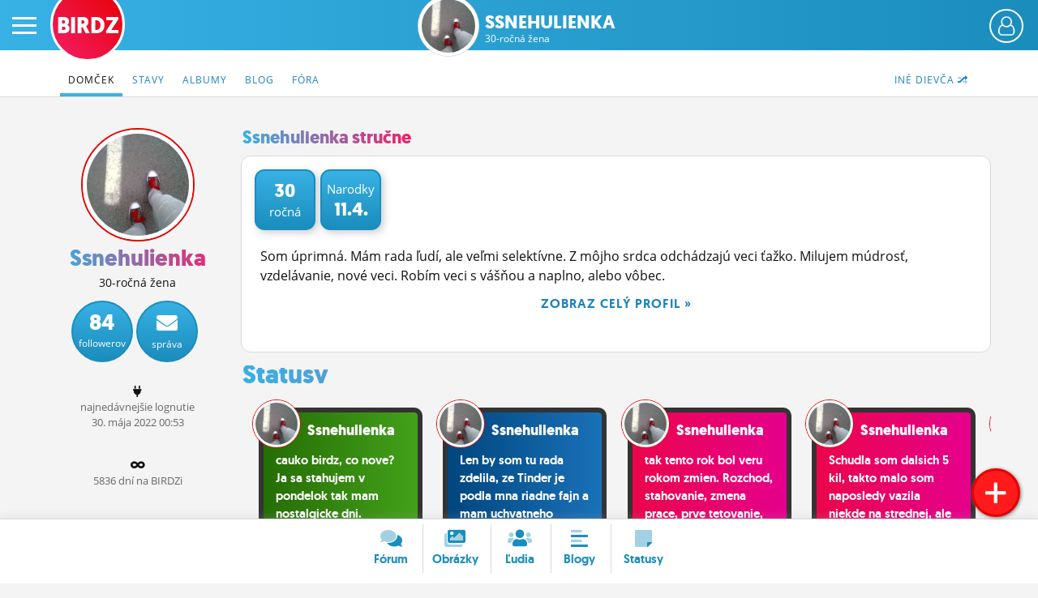

--- FILE ---
content_type: text/html; charset=UTF-8
request_url: https://www.birdz.sk/ssnehulienka/
body_size: 12093
content:
<!DOCTYPE html>
<html lang="sk">
<head>
    <meta charset="utf-8">
    <meta http-equiv="X-UA-Compatible" content="IE=edge">
    <meta name="viewport" content="width=device-width, initial-scale=1.0, maximum-scale=1.0, user-scalable=no">
    <title>Ssnehulienka - Profil  - BIRDZ</title>
    <link rel="apple-touch-icon" sizes="57x57" href="/static/icons/apple-icon-57x57.png">
	<link rel="apple-touch-icon" sizes="60x60" href="/static/icons/apple-icon-60x60.png">
	<link rel="apple-touch-icon" sizes="72x72" href="/static/icons/apple-icon-72x72.png">
	<link rel="apple-touch-icon" sizes="76x76" href="/static/icons/apple-icon-76x76.png">
	<link rel="apple-touch-icon" sizes="114x114" href="/static/icons/apple-icon-114x114.png">
	<link rel="apple-touch-icon" sizes="120x120" href="/static/icons/apple-icon-120x120.png">
	<link rel="apple-touch-icon" sizes="144x144" href="/static/icons/apple-icon-144x144.png">
	<link rel="apple-touch-icon" sizes="152x152" href="/static/icons/apple-icon-152x152.png">
	<link rel="apple-touch-icon" sizes="180x180" href="/static/icons/apple-icon-180x180.png">
	<link rel="icon" type="image/png" sizes="192x192"  href="/static/icons/android-icon-192x192.png">
	<link rel="icon" type="image/png" sizes="32x32" href="/static/icons/favicon-32x32.png">
	<link rel="icon" type="image/png" sizes="96x96" href="/static/icons/favicon-96x96.png">
	<link rel="icon" type="image/png" sizes="16x16" href="/static/icons/favicon-16x16.png">
	<link rel="manifest" href="/manifest.json">
	<meta name="msapplication-TileColor" content="#ffffff">
	<meta name="msapplication-TileImage" content="/static/icons/ms-icon-144x144.png">
	<meta name="theme-color" content="#ffffff">
    <meta name="application-name" content="BIRDZ">
 <link rel="stylesheet" href="/static/css/b2020.css?v=20220224_1202"><!--	<link rel="stylesheet" href="/static/css/b2020.css?v=20220224_1202">-->
	<link rel="stylesheet" href="/static/e1/css/emojione-awesome.css">
	<link rel="stylesheet" href="//cdnjs.cloudflare.com/ajax/libs/animate.css/3.5.2/animate.min.css">
    <link rel="stylesheet" href="//brick.a.ssl.fastly.net/Open+Sans:300,400,700">	
	<link rel="stylesheet" href="https://pro.fontawesome.com/releases/v5.11.2/css/all.css" integrity="sha384-zrnmn8R8KkWl12rAZFt4yKjxplaDaT7/EUkKm7AovijfrQItFWR7O/JJn4DAa/gx" crossorigin="anonymous">  
	<script	src="//code.jquery.com/jquery-3.1.1.min.js" integrity="sha256-hVVnYaiADRTO2PzUGmuLJr8BLUSjGIZsDYGmIJLv2b8=" crossorigin="anonymous"></script>
	
	
	
	<script type="text/javascript">
		window.didomiConfig={app:{logoUrl:'https://www.birdz.sk/static/logo/logo-male.png'},theme:{color:'#4c98c6',linkColor:'#eb0b25'}};
		window.gdprAppliesGlobally=true;(function(){function a(e){if(!window.frames[e]){if(document.body&&document.body.firstChild){var t=document.body;var n=document.createElement("iframe");n.style.display="none";n.name=e;n.title=e;t.insertBefore(n,t.firstChild)}
else{setTimeout(function(){a(e)},5)}}}function e(n,r,o,c,s){function e(e,t,n,a){if(typeof n!=="function"){return}if(!window[r]){window[r]=[]}var i=false;if(s){i=s(e,t,n)}if(!i){window[r].push({command:e,parameter:t,callback:n,version:a})}}e.stub=true;function t(a){if(!window[n]||window[n].stub!==true){return}if(!a.data){return}
var i=typeof a.data==="string";var e;try{e=i?JSON.parse(a.data):a.data}catch(t){return}if(e[o]){var r=e[o];window[n](r.command,r.parameter,function(e,t){var n={};n[c]={returnValue:e,success:t,callId:r.callId};a.source.postMessage(i?JSON.stringify(n):n,"*")},r.version)}}
if(typeof window[n]!=="function"){window[n]=e;if(window.addEventListener){window.addEventListener("message",t,false)}else{window.attachEvent("onmessage",t)}}}e("__tcfapi","__tcfapiBuffer","__tcfapiCall","__tcfapiReturn");a("__tcfapiLocator");(function(e){
  var t=document.createElement("script");t.id="spcloader";t.type="text/javascript";t.async=true;t.src="https://sdk.privacy-center.org/"+e+"/loader.js?target="+document.location.hostname;t.charset="utf-8";var n=document.getElementsByTagName("script")[0];n.parentNode.insertBefore(t,n)})("3247b01c-86d7-4390-a7ac-9f5e09b2e1bd")})();</script>
	
	
	
	
	
	<script src="/static/js/bootstrap.min.js"></script>
	<script src="/static/js/main.js?v=20220224_1202"></script>		
	<link rel="stylesheet" href="/static/plugins/swiper/swiper-bundle.min.css">
	<script src="/static/plugins/swiper/swiper-bundle.min.js"></script>		
	

	<script src="//g.pravda.sk/kreativy/script/googlefc.js?v=20210129" type="application/javascript"></script>
	
	
	
	
	
	<!--[if lt IE 9]>
	<script src="https://cdnjs.cloudflare.com/ajax/libs/html5shiv/3.6.2/html5shiv.js"></script>
	<![endif]-->
</head>

<body>
    <div class="wrapper">

        <div class="sidebar-wrapper">
            <ul class="sidebar-nav">
                <li class="sidebar-search">
                	<form method="get" action="/vyhladavac/" class="search-form">
	                	<input name="query" type="search" placeholder="Hľadaj na BIRDZ" class="search-query">
	                	<button class="search-button"><span class="fas fa-search"> </span></button>
                	</form>                
                </li>
                <li id="sidebar-avatar" class="sidebar-avatar"><a href="/login/" class="sidebar-avatar-img avatar-none">
	                        <img src="/static/img/00.png" alt="neprihlásený" class="sidebar-avatar-img avatar-none">
	                    </a>
	                    <a href="/login/" class="btn btn-primary btn-login-left">Prihlás sa</a></li>
                <!--<li id="sidebar-avatar" class="sidebar-avatar"><a href="/login/" class="sidebar-avatar-img avatar-none"><img src="/static/img/0.png" alt="none" class="sidebar-avatar-img avatar-none"></a></li>-->
                <li><a href="/">Činžiak <span class="fad fa-home"></span></a></li>
                <li><a href="/forum/">Fórum</a></li>
                <li><a href="/nastenka/">Statusy</a></li>
                <li><a href="/blogy/">Blogy</a></li>
                <!--<li><a href="/casak/">Časák</a></li>-->
                <li><a href="/fotky/">Obrázky</a></li>
                <li><a href="/ludia/">Ľudia</a></li>
                <li><a href="/profil/">Môj profil</a></li>
                <li><a href="/nastavenia/">Nastavenia</a></li>
                <li><a href="#" class="roleta">Roleta</a></li>
                <li class="sidebar-logout"><a href="/logout/"><span class="fad fa-sign-out"></span></a></li>
            </ul>
        </div>

        <div id="page" class="page-content-wrapper bg-profile">
	    <div id="header-fixable" class="header-fixable">     
	        <header id="header" class="header">
		        
		        <div class="header-main">
			        <button type="button" id="menu-toggle" class="hamburger is-closed" data-toggle="offcanvas">
	                	<span class="hamb-top"></span>
						<span class="hamb-middle"></span>
						<span class="hamb-bottom"></span>
					</button>
										<span class="button button-set button-more" href="#"><span class="header_user_avatar"><a href="/login/" class="sidebar-avatar-img avatar-none"><img src="/static/img/empty-avatar-.png" alt="neprihlásený" class="sidebar-avatar-img avatar-none"></a></span></span>					<div class="div-more header_user_menu">						<ul>						<li><a href="/login/"><span class="fala"><span class="fad fa-sign-in"></span></span> <em>Prihlásiť sa</em></a></li>						<li><a href="/registracia/" title="Registrácia"><span class="fala"><span class="fad fa-user-plus"></span></span> <em>Registrácia</em></a></li>						<li><a href="/info/" title="O BIRDZi"><span class="fala"><span class="fad fa-info"></span></span> <em>O BIRDZi</em></a></li>						<li><a href="/info/kontakty" title="Kontakt"><span class="fala"><span class="fad fa-phone"></span></span> <em>Kontakt</em></a></li>						</ul>					</div>					
					
											<div class="logos  logos-profile">
						 						<a href="/" class="birdz-logo" title="BIRDZ">BIRDZ</a>&nbsp;<a href="/ssnehulienka/profil/" class="section-avatar" title="Ssnehulienka"><img src="/uc/av/e/7/e7b5ab3fc878c217be2cfc3411bed350.jpg" alt="Ssnehulienka" class="section-avatar"></a><a href="/ssnehulienka/" class="section-logo" title="Ssnehulienka">Ssnehulienka<br><span class="section-sub">30-ročná žena</span></a>						
						</div>
					
											
		        </div>
	        </header>
	    </div>	    
        
        
        		    <header class="subnav-header">
						<div class="container container-fluid">
							
							<nav>
								<ul class="nav nav-tabs">
									
									<li class="pull-right"><a href="/profil/dalsiedievca/ssnehulienka"><span class="hidden-xxs">Iné dievča </span><span class="fad fa-random"></span></a></li>


									<li  class="active"><a href="/ssnehulienka/"><span class="hidden-xs">Domček</span><span class="visible-xs"><span class="fad fa-home"></span></span></a></li>
									<li ><a href="/ssnehulienka/statusy/">Stavy</a></li> 
										
									<li ><a href="/ssnehulienka/albumy/">Albumy</a></li> <!-- album/list -> dalsie albumy -->
									<li ><a href="/ssnehulienka/blog/">Blog</a></li>
										
									
										
									<li ><a href="/ssnehulienka/diskusie/">Fóra</a></li> 
									
																	</ul> 
							</nav>
						</div>
					</header>
					
        

		            <main class="main-container container container-fluid clearfix">
	         
                <div class="listing homepage-page listing-msnr listing-forum row"><!--profile-->
	             
	             
	             
	            <div class="sidebar col-lg-15">
					
					<div class="sidebar-left col-lg-3 col-md-3 col-sm-3 hidden-xs">
						
											<div class="sider">
					
					<div class="item item-profile" style="overflow: hidden">
	                    
	                    	<div style="overflow: hidden;position: relative;">
		                    	
		                    	<div class="inner-profile">
												
										
						                	<div class="profile-avatar avatar-girl"><a href="/ssnehulienka/profil"><img src="/uc/av/e/7/e7b5ab3fc878c217be2cfc3411bed350.jpg" alt="ssnehulienka fotka" class="profile-avatar avatar-girl"></a></div>
						                	
						                							                	
						                	
						                	
						                	<h1 class="birdzrainbow">Ssnehulienka</h1>
							               
							                <p>30-ročná žena</p><div class="btns"><a href="#" class="button-circle button-circle10" title="Odberatelia"><strong>84</strong><span class="hidden-sm">followerov</span><span class="visible-sm">foll.</span></a><a href="/login/" class="button-circle" title="Pošli správu"><strong><i class="fas fa-envelope"></i></strong><span>správa</span></a><div class="clear"></div></div><br /><p><span class="fas fa-plug"></span><br /><span class="small-dark">najnedávnejšie&nbsp;lognutie<br />30. <i class="no-italic visible-xs-inline">5.</i><i class="no-italic hidden-xs">mája</i> 2022 00:53</span></p><br /><p class="regcounter"><span class="fas fa-infinity"></span><br /><span class="small-dark">5836 dní na BIRDZi</span></p><p class="regdater"><span class="fas fa-infinity"></span><br /><span class="small-dark">regnutá od 25. januára 2010</span></p>		
							            
		                    	</div>
		                    </div>
	                    </div>	



					</div>	                
	                </div>
                
                
           	<div class="sidebar-main col-lg-12 col-md-12 col-sm-12 col-xs-15">
	           	
	           		
					<ul class="sider-toplist-dates list-reset">
						<li><h3 class="h3 birdzrainbow">Ssnehulienka stručne</h3></li>
											</ul>
				    
				    
				    
				    
				    
				    
					<div class="white-page">           	
						                	
				    
				    
				    
							<div id="header_profile" class="item profile-header  visible-xs" style="">
		                    	<div class="inner-blured" style="background: url('/uc/av/e/7/e7b5ab3fc878c217be2cfc3411bed350.jpg') 0 0 / cover no-repeat;"> </div>
		                    	<div class="inner-profile">
												
										
						                	<div class="profile-avatar avatar-girl"><a href="/ssnehulienka/profil"><img src="/uc/av/e/7/e7b5ab3fc878c217be2cfc3411bed350.jpg" alt="ssnehulienka fotka" class="profile-avatar avatar-girl"></a></div>
						                	
						                							                	
						                	
						                	
						                	<h1>Ssnehulienka</h1>
							               
							                <p><span class="small">online 30. <i class="no-italic visible-xs-inline">5.</i><i class="no-italic hidden-xs">mája</i> 2022 00:53</span></p><a href="#" class="btn1 button-circle button-circle10" title="Odberatelia"><strong>84</strong><span>followerov</span></a><a href="/login/" class="btn2 button-circle" title="Pošli správu"><strong><i class="fas fa-envelope"></i></strong><span>správa</span></a>		
							            
		                    	</div>
		                    </div>	


				    
				    
				    
			<div class="white-page-in">
					
					<div class="profile-badges clearfix"><div class="profile-badge profile-badge1"><strong>30</strong>ročná</div><div class="profile-badge profile-badge2">Narodky <strong>11.4.</strong></div></div><div class="profile-profile-large"><div class="profile-short"> Som úprimná.  Mám rada ľudí,  ale veľmi selektívne.  Z môjho srdca odchádzajú veci ťažko.  Milujem múdrosť,  vzdelávanie,  nové veci.  Robím veci s vášňou a naplno,  alebo vôbec. <a href="#" class="btn profileshort">Zobraz celý profil &raquo;</a></div><div class="profile-long">Som úprimná.  Mám rada ľudí,  ale veľmi selektívne.  Z môjho srdca odchádzajú veci ťažko.  Milujem múdrosť,  vzdelávanie,  nové veci.  Robím veci s vášňou a naplno,  alebo vôbec.  <br /><span class="small"><a href="#" class="profilelong">Zmenši</a></span></div></div> 
					</div>
					
					
					
			</div>		

				<div class="birdz-slider birdz-slider3  ">
					<ul class="sider-toplist-dates list-reset">
						<li style="width:100%"><a href="/ssnehulienka/statusy"><h3 class="h2 birdzrainbow">Statusy</h3></a></li>
				    </ul>                	 
                	
					<div class="list- list-1">
				    <div class="swiper-container3">  
					  <div class="swiper-wrapper">
					      <div class="swiper-slide"><div class="item status sta_skin9"><a href="/ssnehulienka/status/cauko-birdz-co-nove-ja-sa-stahujem-v-pondelok-tak-mam-nostalgicke-dni-/1261599-status.html" class="text-decoration-none"><div class="slide-inside slide-inside3 bubble speech inner"><div class="article-nick text-left">
				                	<div class="article-avatar avatar-girl"><img src="/static/img/00.png" data-src="/uc/av/e/7/e7b5ab3fc878c217be2cfc3411bed350.jpg" alt="ssnehulienka fotka" class="lazyload article-avatar avatar-girl"></div><span class="article-nick-link"><strong>Ssnehulienka</strong></span></div><div class="article-text">cauko birdz, co nove? Ja sa stahujem v pondelok tak mam nostalgicke dni.</div></div></a></div></div><div class="swiper-slide"><div class="item status sta_skin3"><a href="/ssnehulienka/status/len-by-som-tu-rada-zdelila-ze-tinder-je-podla-mna-riadne-fajn-a-mam-uchvatneho-noveho-frajera-d/1247942-status.html" class="text-decoration-none"><div class="slide-inside slide-inside3 bubble speech inner"><div class="article-nick text-left">
				                	<div class="article-avatar avatar-girl"><img src="/static/img/00.png" data-src="/uc/av/e/7/e7b5ab3fc878c217be2cfc3411bed350.jpg" alt="ssnehulienka fotka" class="lazyload article-avatar avatar-girl"></div><span class="article-nick-link"><strong>Ssnehulienka</strong></span></div><div class="article-text">Len by som tu rada zdelila, ze Tinder je podla mna riadne fajn a mam uchvatneho noveho frajera <i class="e1a-smiley e1a-lg"> </i> </div></div></a></div></div><div class="swiper-slide"><div class="item status sta_skin5"><a href="/ssnehulienka/status/tak-tento-rok-bol-veru-rokom-zmien-rozchod-stahovanie-zmena-prace-prve-tetovanie-prechod-na-vegetarianstvo-zacala-som-sa-ucit-hrat-na-klavesoch-a-schudla-som-zas-niekolko-kil-nie-je-chronologicky-/1243973-status.html" class="text-decoration-none"><div class="slide-inside slide-inside3 bubble speech inner"><div class="article-nick text-left">
				                	<div class="article-avatar avatar-girl"><img src="/static/img/00.png" data-src="/uc/av/e/7/e7b5ab3fc878c217be2cfc3411bed350.jpg" alt="ssnehulienka fotka" class="lazyload article-avatar avatar-girl"></div><span class="article-nick-link"><strong>Ssnehulienka</strong></span></div><div class="article-text">tak tento rok bol veru rokom zmien. Rozchod, stahovanie, zmena prace, prve tetovanie, prechod na vegetarianstvo, zacala som sa ucit hrat na klavesoch a schudla som zas niekolko kil. /nie je chronologicky/</div></div></a></div></div><div class="swiper-slide"><div class="item status sta_skin5"><a href="/ssnehulienka/status/schudla-som-dalsich-5-kil-takto-malo-som-naposledy-vazila-niekde-na-strednej-ale-hlavne-oproti-strednej-teraz-papam-ovela-zdravsie-a-pravidelne-cvicim-oproti-januaru-2018-je-to-17-kil-dole-yas/1232433-status.html" class="text-decoration-none"><div class="slide-inside slide-inside3 bubble speech inner"><div class="article-nick text-left">
				                	<div class="article-avatar avatar-girl"><img src="/static/img/00.png" data-src="/uc/av/e/7/e7b5ab3fc878c217be2cfc3411bed350.jpg" alt="ssnehulienka fotka" class="lazyload article-avatar avatar-girl"></div><span class="article-nick-link"><strong>Ssnehulienka</strong></span></div><div class="article-text">Schudla som dalsich 5 kil, takto malo som naposledy vazila niekde na strednej, ale hlavne, oproti strednej teraz papam ovela zdravsie a pravidelne cvicim. Oproti januaru 2018 je to 17 kil dole. yas!!</div></div></a></div></div><div class="swiper-slide"><div class="item status sta_skin10"><a href="/ssnehulienka/status/ako-neprist-o-ruzum-v-tychto-osemetnych-casoch-cvicenie-prechadzka-knizky-nove-hobby-u-mna-klavesy-dost-spanku-a-ludsky-kontakt-rinse-amp-repeat/1227673-status.html" class="text-decoration-none"><div class="slide-inside slide-inside3 bubble speech inner"><div class="article-nick text-left">
				                	<div class="article-avatar avatar-girl"><img src="/static/img/00.png" data-src="/uc/av/e/7/e7b5ab3fc878c217be2cfc3411bed350.jpg" alt="ssnehulienka fotka" class="lazyload article-avatar avatar-girl"></div><span class="article-nick-link"><strong>Ssnehulienka</strong></span></div><div class="article-text">Ako neprist o ruzum v tychto osemetnych casoch: 
cvicenie, prechadzka, knizky, nove hobby (u mna klavesy), dost spanku a ludsky kontakt. Rinse &amp; repeat!</div></div></a></div></div><div class="swiper-slide"><div class="item status sta_skin5"><a href="/ssnehulienka/status/⇢-vukovar-⇢-srebrenica-⇢-sarajevo-⇢-tuzla/1216023-status.html" class="text-decoration-none"><div class="slide-inside slide-inside3 bubble speech inner"><div class="article-nick text-left">
				                	<div class="article-avatar avatar-girl"><img src="/static/img/00.png" data-src="/uc/av/e/7/e7b5ab3fc878c217be2cfc3411bed350.jpg" alt="ssnehulienka fotka" class="lazyload article-avatar avatar-girl"></div><span class="article-nick-link"><strong>Ssnehulienka</strong></span></div><div class="article-text">⇢  Vukovar  
⇢   Srebrenica  
⇢    Sarajevo  
⇢     Tuzla</div></div></a></div></div><div class="swiper-slide"><div class="item status sta_skin10"><a href="/ssnehulienka/status/ja-som-to-doteraz-nevedela-tak-mozno-niekomu-pomozem-ak-vam-je-uznana-reklamacia-pre-sk-i-cz-plati-ze-vam-predajca-musi-preplatit-naklady-s-reklamaciou-spojene-napr-ked-ste-tovar-posielali-postou/1214724-status.html" class="text-decoration-none"><div class="slide-inside slide-inside3 bubble speech inner"><div class="article-nick text-left">
				                	<div class="article-avatar avatar-girl"><img src="/static/img/00.png" data-src="/uc/av/e/7/e7b5ab3fc878c217be2cfc3411bed350.jpg" alt="ssnehulienka fotka" class="lazyload article-avatar avatar-girl"></div><span class="article-nick-link"><strong>Ssnehulienka</strong></span></div><div class="article-text">Ja som to doteraz nevedela tak mozno niekomu pomozem: ak vam je uznana reklamacia, pre SK i CZ plati, ze vam predajca musi preplatit naklady s reklamaciou spojene (napr ked ste tovar posielali postou)</div></div></a></div></div><div class="swiper-slide"><div class="item status sta_skin9"><a href="/ssnehulienka/status/po-pol-dni-bolestiveho-hladania-som-si-vcera-kupila-saty-na-promocie-frajerovi-sa-dost-nepacia-ja-ich-lubim-su-trosku-zvlastne-ale-podla-mna-super-neviem-co-s-tym-teraz-d/1211743-status.html" class="text-decoration-none"><div class="slide-inside slide-inside3 bubble speech inner"><div class="article-nick text-left">
				                	<div class="article-avatar avatar-girl"><img src="/static/img/00.png" data-src="/uc/av/e/7/e7b5ab3fc878c217be2cfc3411bed350.jpg" alt="ssnehulienka fotka" class="lazyload article-avatar avatar-girl"></div><span class="article-nick-link"><strong>Ssnehulienka</strong></span></div><div class="article-text">Po pol dni bolestiveho hladania som si vcera kupila saty na promocie. Frajerovi sa dost nepacia, ja ich lubim, su trosku zvlastne ale podla mna super, neviem co s tym teraz <i class="e1a-smiley e1a-lg"> </i> </div></div></a></div></div><div class="swiper-slide"><div class="item status sta_skin10"><a href="/ssnehulienka/status/zajtra-ideme-na-siciliu-za-odmenu-samej-sebe-ako-som-pekne-skolu-skoncila-palermo-catania-siracusa-sice-teraz-este-dorabam-veci-do-prace-nuz-ale-d/1211216-status.html" class="text-decoration-none"><div class="slide-inside slide-inside3 bubble speech inner"><div class="article-nick text-left">
				                	<div class="article-avatar avatar-girl"><img src="/static/img/00.png" data-src="/uc/av/e/7/e7b5ab3fc878c217be2cfc3411bed350.jpg" alt="ssnehulienka fotka" class="lazyload article-avatar avatar-girl"></div><span class="article-nick-link"><strong>Ssnehulienka</strong></span></div><div class="article-text">Zajtra ideme na Siciliu! Za odmenu samej sebe ako som pekne skolu skoncila! Palermo, Catania, Siracusa,... sice teraz este dorabam veci do prace nuz ale <i class="e1a-smiley e1a-lg"> </i> </div></div></a></div></div><div class="swiper-slide"><div class="item status sta_skin10"><a href="/ssnehulienka/status/ej-kamosi-odvcera-som-magistra-politologiea-zivot-je-krasny/1210905-status.html" class="text-decoration-none"><div class="slide-inside slide-inside3 bubble speech inner"><div class="article-nick text-left">
				                	<div class="article-avatar avatar-girl"><img src="/static/img/00.png" data-src="/uc/av/e/7/e7b5ab3fc878c217be2cfc3411bed350.jpg" alt="ssnehulienka fotka" class="lazyload article-avatar avatar-girl"></div><span class="article-nick-link"><strong>Ssnehulienka</strong></span></div><div class="article-text">Ej kamosi, odvcera som magistra Politologie!
A zivot je krasny</div></div></a></div></div> 
						<div class="swiper-slide swiper-slide-noresize"><a class="btn btn-lg" href="/ssnehulienka/statusy/"><span class="fa fa-arrow-right"></span> Viac</a></div>
										      </div>
				      
				      <div class="swiper-button-prev"><div class="swiper-arrow far fa-angle-left"></div></div>
				      <div class="swiper-button-next"><div class="swiper-arrow far fa-angle-right"></div></div>
				    </div>
				    </div>			  
				    			    
				
				  </div>				<div class="birdz-slider birdz-slider3  ">
					<ul class="sider-toplist-dates list-reset">
						<li style="width:100%"><a href="/ssnehulienka/albumy"><h3 class="h2 birdzrainbow">Obrázky</h3></a></li>
				    </ul>                	 
                	
				    
					<div class="list- list-1">
				    <div class="swiper-container3">  
					  <div class="swiper-wrapper">
					      <div class="swiper-slide"><div class="item"><a href="/ssnehulienka/obrazok/toto-triko-musim-mat-d/1052131-foto.html" class="text-decoration-none"><div class="slide-inside slide-inside3 inner slide-photo lazyload" style="background: url('/static/img/00.png') center center / cover no-repeat" data-src="/uploads/ec/ae/088ba8c3da52433890abfe6da6c0dc94.jpg.200x200_q85_crop.jpg"><div class="article-text"><strong> toto triko musim mat :D</strong></div></div></a></div></div><div class="swiper-slide"><div class="item"><a href="/ssnehulienka/obrazok/bez-nazvu/1048950-foto.html" class="text-decoration-none"><div class="slide-inside slide-inside3 inner slide-photo lazyload" style="background: url('/static/img/00.png') center center / cover no-repeat" data-src="/uploads/ec/ae/10b6af69a6594cf4a3252e73018d9cf4.jpg.200x200_q85_crop.jpg"><div class="article-text"></div></div></a></div></div><div class="swiper-slide"><div class="item"><a href="/ssnehulienka/obrazok/tu-teraz-byvam-teda-nie-tu-ale-tu-rozumiete/1047816-foto.html" class="text-decoration-none"><div class="slide-inside slide-inside3 inner slide-photo lazyload" style="background: url('/static/img/00.png') center center / cover no-repeat" data-src="/uploads/ec/ae/c9d419151f6641ddaa4bfe11a5c1da7e.jpg.200x200_q85_crop.jpg"><div class="article-text"><strong> Tu teraz bývam! (teda...  nie tu,  ale tu,...</strong></div></div></a></div></div><div class="swiper-slide"><div class="item"><a href="/ssnehulienka/obrazok/bez-nazvu/1043113-foto.html" class="text-decoration-none"><div class="slide-inside slide-inside3 inner slide-photo lazyload" style="background: url('/static/img/00.png') center center / cover no-repeat" data-src="/uploads/ec/ae/8e6cc9da5efc4297b94098cacf959d95.jpg.200x200_q85_crop.jpg"><div class="article-text"></div></div></a></div></div><div class="swiper-slide"><div class="item"><a href="/ssnehulienka/obrazok/bez-nazvu/1043112-foto.html" class="text-decoration-none"><div class="slide-inside slide-inside3 inner slide-photo lazyload" style="background: url('/static/img/00.png') center center / cover no-repeat" data-src="/uploads/ec/ae/eb95a7c801f441ff9c9fe202b1861576.jpg.200x200_q85_crop.jpg"><div class="article-text"></div></div></a></div></div><div class="swiper-slide"><div class="item"><a href="/ssnehulienka/obrazok/i-am-loving-my-life/1041369-foto.html" class="text-decoration-none"><div class="slide-inside slide-inside3 inner slide-photo lazyload" style="background: url('/static/img/00.png') center center / cover no-repeat" data-src="/uploads/ec/ae/d4e0cbf04a954b3d99d72fdbd42f6eff.jpg.200x200_q85_crop.jpg"><div class="article-text"><strong> I am loving my life</strong></div></div></a></div></div><div class="swiper-slide"><div class="item"><a href="/ssnehulienka/obrazok/bez-nazvu/1037754-foto.html" class="text-decoration-none"><div class="slide-inside slide-inside3 inner slide-photo lazyload" style="background: url('/static/img/00.png') center center / cover no-repeat" data-src="/uploads/ec/ae/b24c39c990534205a2c85fe7eb866c69.jpg.200x200_q85_crop.jpg"><div class="article-text"></div></div></a></div></div><div class="swiper-slide"><div class="item"><a href="/ssnehulienka/obrazok/bez-nazvu/1037188-foto.html" class="text-decoration-none"><div class="slide-inside slide-inside3 inner slide-photo lazyload" style="background: url('/static/img/00.png') center center / cover no-repeat" data-src="/uploads/ec/ae/bce749531008411f86074025c4e209a9.jpg.200x200_q85_crop.jpg"><div class="article-text"></div></div></a></div></div><div class="swiper-slide"><div class="item"><a href="/ssnehulienka/obrazok/bez-nazvu/1036162-foto.html" class="text-decoration-none"><div class="slide-inside slide-inside3 inner slide-photo lazyload" style="background: url('/static/img/00.png') center center / cover no-repeat" data-src="/uploads/ec/ae/0ff857138412454f843f6c2b7964a02f.png.200x200_q85_crop.png"><div class="article-text"></div></div></a></div></div><div class="swiper-slide"><div class="item"><a href="/ssnehulienka/obrazok/bez-nazvu/1036097-foto.html" class="text-decoration-none"><div class="slide-inside slide-inside3 inner slide-photo lazyload" style="background: url('/static/img/00.png') center center / cover no-repeat" data-src="/uploads/ec/ae/0b9554178c4441529fc543e8bd600645.jpg.200x200_q85_crop.jpg"><div class="article-text"></div></div></a></div></div> 
						<div class="swiper-slide swiper-slide-noresize"><a class="btn btn-lg" href="/ssnehulienka/albumy/"><span class="fa fa-arrow-right"></span> Viac</a></div> 
										      </div>
				      
				      <div class="swiper-button-prev"><div class="swiper-arrow far fa-angle-left"></div></div>
				      <div class="swiper-button-next"><div class="swiper-arrow far fa-angle-right"></div></div>
				    </div>
				    </div>
				    
				    				    
						    
				
				  </div>
				<div class="birdz-slider birdz-slider3  ">
					<ul class="sider-toplist-dates list-reset">
						<li style="width:100%"><a href="/ssnehulienka/blog"><h3 class="h2 birdzrainbow">Blogy</h3></a></li>
				    </ul>                	 
                	
				    
				    
				    <div class="list- list-1">
				    <div class="swiper-container3">  
					  <div class="swiper-wrapper">
					      <div class="swiper-slide"><div class="item"><a href="/ssnehulienka/blog/1-3-roka-2017/176243-clanok.html" class="text-decoration-none"><div class="slide-inside slide-inside3 inner slide-art slide-blog"><div class="article-text"><strong> 1/3 roka 2017</strong><p><span class="date"><b>@ssnehulienka</b>, 2. <i class="no-italic visible-xs-inline">1.</i><i class="no-italic hidden-xs">januára</i> 2018 00:40</span></p><p> Nestáva sa mi často,  že by som na prelome rokov mala vnútornú potrebu sumarizovať,  plánovať, ...</p></div><span class="paper-shadow"></span></div></a></div></div><div class="swiper-slide"><div class="item"><a href="/ssnehulienka/blog/to-co-robi-zvazok-krasnym/169963-clanok.html" class="text-decoration-none"><div class="slide-inside slide-inside3 inner slide-art slide-blog"><div class="article-text"><strong> to čo robí zväzok krásnym</strong><p><span class="date"><b>@ssnehulienka</b>, 8. <i class="no-italic visible-xs-inline">10.</i><i class="no-italic hidden-xs">októbra</i> 2015 02:33</span></p><p> Štvrtinové víťazstvá  cez hlavu to prerastá  možno je už citov príliš  a možno je ich...</p></div><span class="paper-shadow"></span></div></a></div></div><div class="swiper-slide"><div class="item"><a href="/ssnehulienka/blog/a-zenies-sa-a-zenies-/167594-clanok.html" class="text-decoration-none"><div class="slide-inside slide-inside3 inner slide-art slide-blog"><div class="article-text"><strong> A ženieš sa...  a ženieš.</strong><p><span class="date"><b>@ssnehulienka</b>, 31. <i class="no-italic visible-xs-inline">3.</i><i class="no-italic hidden-xs">marca</i> 2015 22:05</span></p><p> A ženieš sa...  a ženieš  Ale diabla   Pomaly ťa vyžierajúceho  Nevyženieš  ...</p></div><span class="paper-shadow"></span></div></a></div></div><div class="swiper-slide"><div class="item"><a href="/ssnehulienka/blog/len-tak-a-este-trochu-viac/164459-clanok.html" class="text-decoration-none"><div class="slide-inside slide-inside3 inner slide-art slide-blog"><div class="article-text"><strong> Len tak a ešte trochu viac</strong><p><span class="date"><b>@ssnehulienka</b>, 20. <i class="no-italic visible-xs-inline">9.</i><i class="no-italic hidden-xs">sept.</i> 2014 23:53</span></p><p> Poznáte to  príde vzťah,  ste šťastní,  niekedy aj menej šťastní alebo vôbec šťastní  a...</p></div><span class="paper-shadow"></span></div></a></div></div><div class="swiper-slide"><div class="item"><a href="/ssnehulienka/blog/a-tribute-to-my-folks/164062-clanok.html" class="text-decoration-none"><div class="slide-inside slide-inside3 inner slide-art slide-blog"><div class="article-text"><strong> A tribute to my folks</strong><p><span class="date"><b>@ssnehulienka</b>, 29. <i class="no-italic visible-xs-inline">8.</i><i class="no-italic hidden-xs">augusta</i> 2014 00:08</span></p><p> Tento blog by chcel poukázať na veci,  za ktoré som mojim rodičom vďačná.    ...</p></div><span class="paper-shadow"></span></div></a></div></div><div class="swiper-slide"><div class="item"><a href="/ssnehulienka/blog/o-slabostke/163126-clanok.html" class="text-decoration-none"><div class="slide-inside slide-inside3 inner slide-art slide-blog"><div class="article-text"><strong> O slabôstKE</strong><p><span class="date"><b>@ssnehulienka</b>, 5. <i class="no-italic visible-xs-inline">7.</i><i class="no-italic hidden-xs">júla</i> 2014 23:51</span></p><p> Po veľa chodníčkoch mojej mysle  si kedysi išiel  a zatuchla tebou  nechal si tu kopu...</p></div><span class="paper-shadow"></span></div></a></div></div><div class="swiper-slide"><div class="item"><a href="/ssnehulienka/blog/once-you-stop-its-over-/162884-clanok.html" class="text-decoration-none"><div class="slide-inside slide-inside3 inner slide-art slide-blog"><div class="article-text"><strong> Once you stop,  it's over.</strong><p><span class="date"><b>@ssnehulienka</b>, 24. <i class="no-italic visible-xs-inline">6.</i><i class="no-italic hidden-xs">júna</i> 2014 00:25</span></p><p> Dobre ma to ten môj triedny učil.      Bol to beh na 2500 metrov...</p></div><span class="paper-shadow"></span></div></a></div></div><div class="swiper-slide"><div class="item"><a href="/ssnehulienka/blog/riadky-optimizmu/154669-clanok.html" class="text-decoration-none"><div class="slide-inside slide-inside3 inner slide-art slide-blog"><div class="article-text"><strong> Riadky optimizmu</strong><p><span class="date"><b>@ssnehulienka</b>, 26. <i class="no-italic visible-xs-inline">6.</i><i class="no-italic hidden-xs">júna</i> 2013 23:08</span></p><p> Je čas na riadky optimizmu  kde slnko vychádza a obavy miznú  Je čas na trochu smiechu...</p></div><span class="paper-shadow"></span></div></a></div></div><div class="swiper-slide"><div class="item"><a href="/ssnehulienka/blog/niektori-z-vas-sa-velmi-mylia/153892-clanok.html" class="text-decoration-none"><div class="slide-inside slide-inside3 inner slide-art slide-blog"><div class="article-text"><strong> Niektorí z vás sa veľmi mýlia</strong><p><span class="date"><b>@ssnehulienka</b>, 26. <i class="no-italic visible-xs-inline">5.</i><i class="no-italic hidden-xs">mája</i> 2013 23:03</span></p><p> Ó áno,  poučný blog :)    uznala som totiž,  že namiesto freakovania okolo matury...</p></div><span class="paper-shadow"></span></div></a></div></div><div class="swiper-slide"><div class="item"><a href="/ssnehulienka/blog/kazdy-z-nas-je-nedotknutelny-niekedy-vzdy-/153451-clanok.html" class="text-decoration-none"><div class="slide-inside slide-inside3 inner slide-art slide-blog"><div class="article-text"><strong> Každý z nás je nedotknuteľný.  Niekedy.  Vždy.</strong><p><span class="date"><b>@ssnehulienka</b>, 12. <i class="no-italic visible-xs-inline">5.</i><i class="no-italic hidden-xs">mája</i> 2013 00:45</span></p><p> Nechýbajú mi ľudia...  mohla som ich milovať akýmkoľvek spôsobom,  ale stále sú to len ľudia. ...</p></div><span class="paper-shadow"></span></div></a></div></div> 
						<div class="swiper-slide swiper-slide-noresize"><a class="btn btn-lg" href="/ssnehulienka/blog/"><span class="fa fa-arrow-right"></span> Viac</a></div> 
										      </div>
				      
				      <div class="swiper-button-prev"><div class="swiper-arrow far fa-angle-left"></div></div>
				      <div class="swiper-button-next"><div class="swiper-arrow far fa-angle-right"></div></div>
				    </div>
				    </div>
				    
				    
				
				  </div>					<div class="birdz-slider birdz-slider3  ">
					<ul class="sider-toplist-dates list-reset">
						<li style="width:100%"><a href="/ssnehulienka/forum"><h3 class="h2 birdzrainbow">Diskusie</h3></a></li>
				    </ul>                	 
                	
				    <div class="list- list-1">
				    <div class="swiper-container3">  
					  <div class="swiper-wrapper">
					      <div class="swiper-slide"><div class="item"><a href="/forum/kolko-hodin-tv-serialov-videi-denne-pozeras/175390-tema.html" class="text-decoration-none"><div class="slide-inside slide-inside3 inner slide-art ctg ">				            	<b class="cat cat4 d-inline" style="transform: rotate(-12deg);"><span class="fad fa-baby"></span>&nbsp;Život</b>
				            	
				            	<div class="article-text"><strong> Koľko hodín TV/serialov/videí denne pozeráš?</strong> 0 (niečo si pozriem len zriedka)  do 1h (pozriem si obľúbenú TV show či pár dielov seriálu)  do 2h  do 3h  do 4h  do 5h  do 6h  do 7h  do 8h  do 9h  do 10h</div><span class="paper-shadow"></span></div></a></div></div><div class="swiper-slide"><div class="item"><a href="/forum/problem-s-vpn-pripojenim/174867-tema.html" class="text-decoration-none"><div class="slide-inside slide-inside3 inner slide-art ctg ">				            	<b class="cat cat11 d-inline" style="transform: rotate(2deg);"><span class="fad fa-desktop"></span>&nbsp;Počítače</b>
				            	
				            	<div class="article-text"><strong> Problém s VPN pripojením</strong> Prosím o pomoc! :( zrazu,  ked sa pripojm cez VPN,  nejde mi cely internet.  Troubleshooting hlasi: The default gateway is not availible" uz som celkom zufala :/</div><span class="paper-shadow"></span></div></a></div></div><div class="swiper-slide"><div class="item"><a href="/forum/ake-su-vase-plany-vizie-idey-na-rok-2017/174695-tema.html" class="text-decoration-none"><div class="slide-inside slide-inside3 inner slide-art ctg ">				            	<b class="cat cat4 d-inline" style="transform: rotate(-4deg);"><span class="fad fa-baby"></span>&nbsp;Život</b>
				            	
				            	<div class="article-text"><strong> Aké sú vaše plány/vízie/idey na rok 2017?</strong> Nedávno som sa začala zamýšľať čo by so chcela v roku 2017 dosiahnuť,  akú prácu si nájsť,  či zoštátnicovať,  alebo sa naučiť programovať,  alebo cudzí jazyk...  A tak si hovorím,  čo plánujete vy? Chcete vytesať six-pack? Cestovať? Chcete zmeniť prácu?...</div><span class="paper-shadow"></span></div></a></div></div><div class="swiper-slide"><div class="item"><a href="/forum/studujes-anglictinu-na-masarykovej-univerzite/172616-tema.html" class="text-decoration-none"><div class="slide-inside slide-inside3 inner slide-art ctg ">				            	<b class="cat cat2 d-inline" style="transform: rotate(-3deg);"><span class="fad fa-graduation-cap"></span>&nbsp;Vysoké školy</b>
				            	
				            	<div class="article-text"><strong> Študuješ angličtinu na Masarykovej Univerzite?</strong> Ahojte,      hľadám človeka,  čo študuje AJ na bakalárskom stupni na MU v Brne.  Zaujímajú ma len také bežné praktické otázky spojené so štúdiom :)     Ak by bol niekto ochotný veľmi ďakujem :)</div><span class="paper-shadow"></span></div></a></div></div><div class="swiper-slide"><div class="item"><a href="/forum/zadani-vacsinou-u-vas-hadky-vznikaju-viac-v-osobnom-alebo-pisomnom-kontakte-kuk-0-koment/159272-tema.html" class="text-decoration-none"><div class="slide-inside slide-inside3 inner slide-art ctg ">				            	<b class="cat cat13 d-inline" style="transform: rotate(0deg);"><span class="fad fa-heart-broken"></span>&nbsp;Vzťahy</b>
				            	
				            	<div class="article-text"><strong> Zadani: vacsinou u vas hadky vznikaju viac v osobnom alebo písomnom kontakte?...</strong> osobne  písomne (cez internet hlavne)</div><span class="paper-shadow"></span></div></a></div></div><div class="swiper-slide"><div class="item"><a href="/forum/zamilovane-forum-♥/159002-tema.html" class="text-decoration-none"><div class="slide-inside slide-inside3 inner slide-art ctg ">				            	<b class="cat cat13 d-inline" style="transform: rotate(4deg);"><span class="fad fa-heart-broken"></span>&nbsp;Vzťahy</b>
				            	
				            	<div class="article-text"><strong> Zamilované fórum (♥)</strong> Ahojte milí birdzáci,      pozdáva sa mi,  že šírenie lásky tu  celkom ide keď sa chce,  tak by som týmto fórom chcela rozšíriť pekné emócie do sveta! Uvedomujem si,  že to môže byť trošku diskriminačné,  ale poďme...</div><span class="paper-shadow"></span></div></a></div></div><div class="swiper-slide"><div class="item"><a href="/forum/co-ty-a-sport/155614-tema.html" class="text-decoration-none"><div class="slide-inside slide-inside3 inner slide-art ctg ">				            	<b class="cat cat10 d-inline" style="transform: rotate(12deg);"><span class="fad fa-basketball-ball"></span>&nbsp;Šport</b>
				            	
				            	<div class="article-text"><strong> Čo ty a šport?</strong> Ahojte birdzáci,      tentokrát ma zaujíma aký máte vzťah ku športu.  Alebo skôr ako často v súčasnosti cvičíte.  Podeľte sa nejako komplexnejšie,  to znamená ako často či ako dlho cvičievate,  čo cvičíte,  prečo robíte ten druh športu,...</div><span class="paper-shadow"></span></div></a></div></div><div class="swiper-slide"><div class="item"><a href="/forum/chodili-ste-uz-niekedy-s-dvoma-ludmi-s-rovnakym-krstnym-menom/155461-tema.html" class="text-decoration-none"><div class="slide-inside slide-inside3 inner slide-art ctg ">				            	<b class="cat cat4 d-inline" style="transform: rotate(4deg);"><span class="fad fa-baby"></span>&nbsp;Život</b>
				            	
				            	<div class="article-text"><strong> Chodili ste už niekedy s dvoma ľuďmi s rovnakým krstným menom?</strong> Ahojte birdzáci,     zaujímalo by ma,  či sa medzi vašimi ex/súčasnými partnermi/partnerkami nachádzajú dvaja/dve s rovnakým krstným menom.  Ak áno,  bolo to pre vás nejakým spôsobom zvláštne,  zvyknúť si a tak,  ak ste to krsné meno mali naviazané...</div><span class="paper-shadow"></span></div></a></div></div><div class="swiper-slide"><div class="item"><a href="/forum/birdz-komunita-podelte-sa-co-pekne-robite-pre-ludi-ludom-pokojne-aj-malickosti/155197-tema.html" class="text-decoration-none"><div class="slide-inside slide-inside3 inner slide-art ctg ">				            	<b class="cat cat4 d-inline" style="transform: rotate(0deg);"><span class="fad fa-baby"></span>&nbsp;Život</b>
				            	
				            	<div class="article-text"><strong> Birdz komunita,  podeľte sa čo pekné robíte pre ľudí/ľuďom :) (pokojne...</strong> Ahojte kamaráti,      keďže mám nejakú "love is everywhere" náladu a keďže pozitívne fórka sa mi zdajú ako pekný nápad,  som tu zas :)    Mojou dnešnou otázkou je čo pekné robíte ľuďom okolo vás.  Či už rodine,...</div><span class="paper-shadow"></span></div></a></div></div><div class="swiper-slide"><div class="item"><a href="/forum/vyberas-si-baterku-z-laptopu-ked-ho-mas-napojeny-na-pevny-zdroj-elektriny/155075-tema.html" class="text-decoration-none"><div class="slide-inside slide-inside3 inner slide-art ctg ">				            	<b class="cat cat11 d-inline" style="transform: rotate(-4deg);"><span class="fad fa-desktop"></span>&nbsp;Počítače</b>
				            	
				            	<div class="article-text"><strong> Vyberáš si baterku z laptopu keď ho máš napojený na pevný zdroj...</strong> áno  nie</div><span class="paper-shadow"></span></div></a></div></div> 
						<div class="swiper-slide swiper-slide-noresize"><a class="btn btn-lg" href="/ssnehulienka/diskusie/"><span class="fa fa-arrow-right"></span> Viac</a></div>
										      </div>
				      
				      <div class="swiper-button-prev"><div class="swiper-arrow far fa-angle-left"></div></div>
				      <div class="swiper-button-next"><div class="swiper-arrow far fa-angle-right"></div></div>
				    </div>
				    </div>
				
				  </div>		
                    
                    </div>
                    
                      
                </div>   
                    
                </div>
            </main>
            

                                    <footer class="footer clearfix copy">
	            <a href="https://www.birdz.sk/" class="birdz-logo birdz-logo-bottom" title="na začiatok BIRDZu">BIRDZ</a>	            
	            <nav class="footer-menu">
		            <ul>
			            <li><a href="/" title="BIRDZ"><span class="hidden-xs">BIRDZ </span><span class="fad fa-home"></span></a></li>
			            <li><a href="/info/" title="O BIRDZi">O BIRDZ<span class="hidden-xs">i</span></a></li>
			            <li><a href="/info/kontakty/" title="Kontakty">Kontakty</a></li>
			            <li><a href="javascript:Didomi.preferences.show();">Nastavenia súkromia</a></li>
			            <li><a href="/info/pravidla/" title="Pravidlá a pomienky používania, ochrana osobných údajov a iné právne veci">Pravidlá <span class="hidden-xs">používania</span></a></li>
		            </ul>
	            </nav> 
				<div class="footer-copyright">
					Copyright &copy; 2000 - 2024 <a href="//www.ourmedia.sk/" target="_blank">OUR MEDIA SR a.s.</a> a <span class="hidden-sm">jednotliví</span> autori <span class="hidden-sm">používateľského</span> obsahu. <br />
					BIRDZ.SK je portál pre tvorivých a inteligentných mladých ľudí. <span class="hidden-xs">BIRDZ&reg; je registrovaná ochranná známka.</span> 
					<span class="hidden-xs"><br />BIRDZ založil študent <a href="//www.tomasabaffy.com/" target="_blank">Tomáš</a> v roku 2000.	BIRDZ.SK&nbsp;je od&nbsp;roku&nbsp;2008 člen skupiny <a href="//www.ourmedia.sk/" target="_blank">OUR MEDIA SR a.s.</a></span>
					
					
					<br />Birdzuješ cez Chrome 131.0.0.0 na Mac OS X.
					Birdz je slovenský produkt. Vytvorené s láskou &#9829; na Slovensku. 
				</div>  
            </footer>
<script>
$(document).ready(function() {
//init_branding_toggle();  
var brand_timeout = setTimeout(init_branding_toggle, 500);
var brand_timeout2 = setTimeout(init_branding_toggle, 3000);
var brand_timeout3 = setTimeout(init_branding_toggle, 10000);
});
</script>
            		        
	        <div class="floating-button-new">
		        <a href="#" class="button-add" title="Pridaj fórum, obrázok, čokoľvek..."><span class="far fa-plus"></span></a>
				<div class="floating-buttons-add hidden">
					<div class="close-buttons-new"><span class="fas fa-times-circle"></span></div>
					<span class="subnav-title">Pridaj na BIRDZ</span>
					<ul>
						<li><a href="/pridaj/novy-blog/" title="Nový článok do tvojho verejného blogu"><span class="fad fa-align-left"></span> Nový blog</a></li>
						<li><a href="/pridaj/nove-forum/" title="Nová anketa alebo diskusia"><span class="fad fa-comments"></span> Nové fórum</a></li>
						<li><a href="/pridaj/novy-fotoalbum/" title="Nový album a obrázky"><span class="fad fa-images"></span> Nový fotoalbum</a></li>
						<li><a href="/pridaj/novy-obrazok/" title="Nový obrázok do existujúceho albumu"><span class="fad fa-file-image"></span> Nový obrázok</a></li>
						<li><a href="/pridaj/novy-status/" title="Nový status"><span class="fad fa-sticky-note"></span>  Nový status</a></li>
					</ul>
				</div>
	        </div>			
            <footer class="floating">
	            	            <nav class="floating-menu">
		            <ul>
			            <li class="nav-forum "><a href="/forum/"><span class="fad fa-comments"></span> <i>Fórum</i></a></li>
			            <li class="nav-obrazky with-border "><a href="/obrazky/"><span class="fad fa-images"></span> <i>Obrázky</i></a></li>
			            <li class="nav-ludia with-border "><a href="/ludia/"><span class="fad fa-users"></span> <i>Ľudia</i></a></li>
			            <li class="nav-blogy hidden-xs with-border "><a href="/blogy/"><span class="fad fa-align-left"></span> <i>Blogy</i></a></li>
				        <!--<li class="nav-casak hidden-xs with-border "><a href="/casak/"><span class="fad fa-newspaper"></span> <i>Časák</i></a></li>-->
			            <li class="nav-clanky visible-xs-inline-block with-border "><a href="/blogy/"><span class="fad fa-align-left"></span> <i>Články</i></a></li>
			            <li class="nav-nastenka with-border "><a href="/nastenka/"><span class="fad fa-sticky-note"></span> <i>Statusy</i></a></li>
			        </ul>
	            </nav>
			</footer>
</div>
</div>
<div id="roleta" class="roleta_div"><span class="roleta_info">Roleta je špeciálny inkognito mód, ktorým skryješ obsah obrazovky pred samým sebou, alebo inou osobou v tvojej izbe (napr. mama). Roletu odroluješ tak, že na ňu klikneš.</span></div>
<script defer src="/static/js/lazyload.js"></script>
<script type="text/javascript">
$(function() {
    $("img.lazy").lazyload({
        event : "sporty"
    });
});
$(window).bind("load", function() {
    var timeout = setTimeout(function() {
        $("img.lazy").trigger("sporty")
    }, 500);
});	
(function () {
var header = document.querySelector("#header");
var headroom = new Headroom(header, {
    tolerance: {
        down: 10,
        up: 20
    },
    offset: 25
	});
headroom.init();
})();

</script>
<!-- (C)2000-2014 Gemius SA - gemiusAudience / birdz.sk / webky.profil -->
<script type="text/javascript">
<!--//--><![CDATA[//><!--
var pp_gemius_identifier = 'B3Ob8uOirMBzxsWeGhWnHbR2Ld7WbY9cfdpPUabmccz.l7';

var pp_gemius_use_cmp = true;
var pp_gemius_cmp_timeout = 30e3;

// lines below shouldn't be edited
function gemius_pending(i) { window[i] = window[i] || function() {var x = window[i+'_pdata'] = window[i+'_pdata'] || []; x[x.length]=arguments;};};
gemius_pending('gemius_hit'); gemius_pending('gemius_event'); gemius_pending('pp_gemius_hit'); gemius_pending('pp_gemius_event');
(function(d,t) {try {var gt=d.createElement(t),s=d.getElementsByTagName(t)[0],l='http'+((location.protocol=='https:')?'s':''); gt.setAttribute('async','async');
gt.setAttribute('defer','defer'); gt.src=l+'://gask.hit.gemius.pl/xgemius.js'; s.parentNode.insertBefore(gt,s);} catch (e) {}})(document,'script');
//--><!]]>
</script>


<!-- Google tag (gtag.js) -->
<script async src="https://www.googletagmanager.com/gtag/js?id=G-BSR8F9R77T"></script>
<script>
  window.dataLayer = window.dataLayer || [];
  function gtag(){dataLayer.push(arguments);}
  gtag('js', new Date());

  gtag('config', 'G-BSR8F9R77T');
</script>

<a href="https://www.toplist.sk/" target="_top"><img src="https://toplist.sk/dot.asp?id=1022905" border="0" alt="" width="1" height="1" style="opacity: 0"/></a>

<!-- footer_default -->
<!-- monitoring is ok -->
</body>
</html>

--- FILE ---
content_type: application/javascript; charset=utf-8
request_url: https://fundingchoicesmessages.google.com/f/AGSKWxVcOIbTSvIgiBrcFj295GqMroXNcgh-BIhMtWfWqIZStHiwXblYHfiAeeXru5PtcQDSm1PtNQARFB8n7p07YSJjWyhab5e4flzh3dY_CmXJufnS9rYyEnj0iwa8eqhcB6yhnlKmU-9H67GkKDzabxllTafNxjVTCbdDFB2_2HcpkPKqRYuO0H8FafZZ/_/sponsoredheadline._200x600_/admonitor./pdpads./adperf_
body_size: -1292
content:
window['debad464-b950-4ccb-9425-794d26594468'] = true;